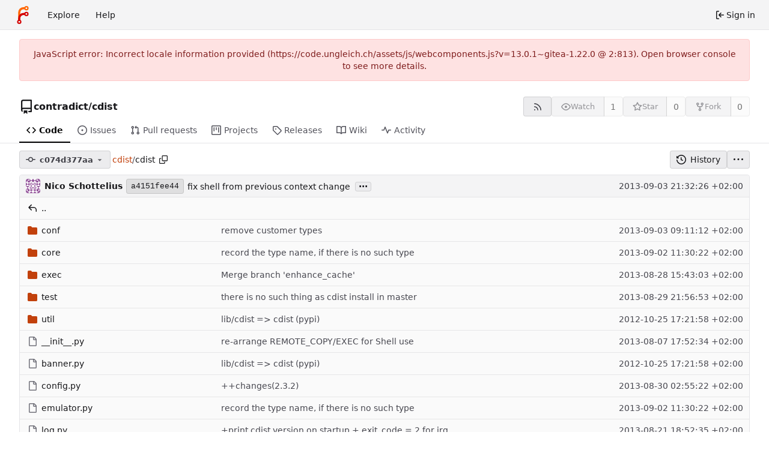

--- FILE ---
content_type: text/html; charset=utf-8
request_url: https://code.ungleich.ch/contradict/cdist/src/commit/c074d377aa23971e3116eb9357c09d8b35386d9c/cdist
body_size: 10580
content:
<!DOCTYPE html>
<html lang="en-US" data-theme="forgejo-auto">
<head>
	<meta name="viewport" content="width=device-width, initial-scale=1">
	
	<title>cdist/cdist at c074d377aa23971e3116eb9357c09d8b35386d9c - contradict/cdist - Gitea: Git with a cup of tea</title>
	<link rel="manifest" href="[data-uri]">
	<meta name="author" content="contradict">
	<meta name="description" content="cdist - cdist configuration management

Latest manual: https://www.cdi.st/manual/latest/

Home page: https://www.cdi.st">
	<meta name="keywords" content="git,forge,forgejo">
	<meta name="referrer" content="no-referrer">


	<link rel="alternate" type="application/atom+xml" title="" href="/contradict/cdist.atom">
	<link rel="alternate" type="application/rss+xml" title="" href="/contradict/cdist.rss">

	<link rel="icon" href="/assets/img/favicon.svg" type="image/svg+xml">
	<link rel="alternate icon" href="/assets/img/favicon.png" type="image/png">
	
<script>
	
	window.addEventListener('error', function(e) {window._globalHandlerErrors=window._globalHandlerErrors||[]; window._globalHandlerErrors.push(e);});
	window.addEventListener('unhandledrejection', function(e) {window._globalHandlerErrors=window._globalHandlerErrors||[]; window._globalHandlerErrors.push(e);});
	window.config = {
		appUrl: 'https:\/\/code.ungleich.ch\/',
		appSubUrl: '',
		assetVersionEncoded: encodeURIComponent('13.0.1~gitea-1.22.0'), 
		assetUrlPrefix: '\/assets',
		runModeIsProd:  true ,
		customEmojis: new Set(["git","gitea","codeberg","gitlab","github","gogs","forgejo"]),
		csrfToken: 'JMBaEmuVvaXxchkayAb6L5hcI-c6MTc2OTA5OTMwOTY2NDYxODMxMA',
		pageData: {"DATETIMESTRINGS":{"FUTURE":"in future","NOW":"now","relativetime.1day":"yesterday","relativetime.1month":"last month","relativetime.1week":"last week","relativetime.1year":"last year","relativetime.2days":"two days ago","relativetime.2months":"two months ago","relativetime.2weeks":"two weeks ago","relativetime.2years":"two years ago"},"PLURALSTRINGS_FALLBACK":{},"PLURALSTRINGS_LANG":{"relativetime.days":["%d day ago","%d days ago"],"relativetime.hours":["%d hour ago","%d hours ago"],"relativetime.mins":["%d minute ago","%d minutes ago"],"relativetime.months":["%d month ago","%d months ago"],"relativetime.weeks":["%d week ago","%d weeks ago"],"relativetime.years":["%d year ago","%d years ago"]},"PLURAL_RULE_FALLBACK":0,"PLURAL_RULE_LANG":0},
		notificationSettings: {"EventSourceUpdateTime":10000,"MaxTimeout":60000,"MinTimeout":10000,"TimeoutStep":10000}, 
		enableTimeTracking:  true ,
		
		mermaidMaxSourceCharacters:  50000 ,
		
		i18n: {
			copy_success: "Copied!",
			copy_error: "Copy failed",
			error_occurred: "An error occurred",
			network_error: "Network error",
			remove_label_str: "Remove item \"%s\"",
			modal_confirm: "Confirm",
			modal_cancel: "Cancel",
			more_items: "More items",
			incorrect_root_url: "This Forgejo instance is configured to be served on \"https://code.ungleich.ch/\". You are currently viewing Forgejo through a different URL, which may cause parts of the application to break. The canonical URL is controlled by Forgejo admins via the ROOT_URL setting in the app.ini.",
		},
	};
	
	window.config.pageData = window.config.pageData || {};
</script>
<script src="/assets/js/webcomponents.js?v=13.0.1~gitea-1.22.0"></script>

	

	
	<meta property="og:title" content="cdist">

	<meta property="og:description" content="cdist configuration management

Latest manual: https://www.cdi.st/manual/latest/

Home page: https://www.cdi.st">


	<meta property="og:url" content="https://code.ungleich.ch/contradict/cdist">


	<meta property="og:type" content="object">


	<meta property="og:image" content="https://code.ungleich.ch/contradict/cdist/-/summary-card">
	
		<meta property="og:image:width" content="1200">
	
	
		<meta property="og:image:height" content="600">
	
	
		<meta property="og:image:alt" content="Summary card of repository contradict/cdist, described as: cdist configuration management

Latest manual: https://www.cdi.st/manual/latest/

Home page: https://www.cdi.st">
	

<meta property="og:site_name" content="Gitea: Git with a cup of tea">

	<link rel="stylesheet" href="/assets/css/index.css?v=13.0.1~gitea-1.22.0">
<link rel="stylesheet" href="/assets/css/theme-forgejo-auto.css?v=13.0.1~gitea-1.22.0">

	
</head>
<body class="no-js" hx-headers='{"x-csrf-token": "JMBaEmuVvaXxchkayAb6L5hcI-c6MTc2OTA5OTMwOTY2NDYxODMxMA"}' hx-swap="outerHTML" hx-ext="morph" hx-push-url="false">
	

	<div class="full height">
		<noscript>
			<div class="tw-ml-2 tw-mr-2 tw-text-center tw-text-text-light-2">This website requires JavaScript.</div>
		</noscript>

		

		
			


<nav id="navbar" aria-label="Navigation bar">
	<div class="navbar-left ui secondary menu">
		
		<a class="item" id="navbar-logo" href="/" aria-label="Home">
			<img width="30" height="30" src="/assets/img/logo.svg" alt="Logo" aria-hidden="true">
		</a>

		
		<div class="ui secondary menu item navbar-mobile-right only-mobile">
			
			<button class="item tw-w-auto ui icon mini button tw-p-2 tw-m-0" id="navbar-expand-toggle" aria-label="Toggle menu"><svg viewBox="0 0 16 16" class="svg octicon-three-bars" aria-hidden="true" width="16" height="16"><path d="M1 2.75A.75.75 0 0 1 1.75 2h12.5a.75.75 0 0 1 0 1.5H1.75A.75.75 0 0 1 1 2.75m0 5A.75.75 0 0 1 1.75 7h12.5a.75.75 0 0 1 0 1.5H1.75A.75.75 0 0 1 1 7.75M1.75 12h12.5a.75.75 0 0 1 0 1.5H1.75a.75.75 0 0 1 0-1.5"/></svg></button>
		</div>

		
		
			<a class="item" href="/explore/repos">Explore</a>
		

		

		
			<a class="item" target="_blank" rel="noopener noreferrer" href="https://forgejo.org/docs/latest/">Help</a>
		
	</div>

	
	<div class="navbar-right ui secondary menu">
		
			
			<a class="item" rel="nofollow" href="/user/login?redirect_to=%2fcontradict%2fcdist%2fsrc%2fcommit%2fc074d377aa23971e3116eb9357c09d8b35386d9c%2fcdist">
				<svg viewBox="0 0 16 16" class="tw-mr-1 svg octicon-sign-in" aria-hidden="true" width="16" height="16"><path d="M2 2.75C2 1.784 2.784 1 3.75 1h2.5a.75.75 0 0 1 0 1.5h-2.5a.25.25 0 0 0-.25.25v10.5c0 .138.112.25.25.25h2.5a.75.75 0 0 1 0 1.5h-2.5A1.75 1.75 0 0 1 2 13.25Zm6.56 4.5h5.69a.75.75 0 0 1 0 1.5H8.56l1.97 1.97a.749.749 0 0 1-.326 1.275.75.75 0 0 1-.734-.215L6.22 8.53a.75.75 0 0 1 0-1.06l3.25-3.25a.749.749 0 0 1 1.275.326.75.75 0 0 1-.215.734Z"/></svg>
				<span>Sign in</span>
			</a>
		
	</div>
</nav>

		



<div role="main" aria-label="cdist/cdist at c074d377aa23971e3116eb9357c09d8b35386d9c" class="page-content repository file list ">
	<div class="secondary-nav">

	<div class="ui container">
		<div class="repo-header">
			<div class="flex-item tw-items-center">
				<div class="flex-item-leading">
					

	<svg viewBox="0 0 16 16" class="svg octicon-repo" aria-hidden="true" width="24" height="24"><path d="M2 2.5A2.5 2.5 0 0 1 4.5 0h8.75a.75.75 0 0 1 .75.75v12.5a.75.75 0 0 1-.75.75h-2.5a.75.75 0 0 1 0-1.5h1.75v-2h-8a1 1 0 0 0-.714 1.7.75.75 0 1 1-1.072 1.05A2.5 2.5 0 0 1 2 11.5Zm10.5-1h-8a1 1 0 0 0-1 1v6.708A2.5 2.5 0 0 1 4.5 9h8ZM5 12.25a.25.25 0 0 1 .25-.25h3.5a.25.25 0 0 1 .25.25v3.25a.25.25 0 0 1-.4.2l-1.45-1.087a.25.25 0 0 0-.3 0L5.4 15.7a.25.25 0 0 1-.4-.2Z"/></svg>


				</div>
				<div class="flex-item-main">
					<div class="flex-item-title gt-font-18">
						<a class="muted gt-font-normal" href="/contradict">contradict</a>/<a class="muted" href="/contradict/cdist">cdist</a>
					</div>
				</div>
				<div class="flex-item-trailing">
					
					
						
					
					
					
				</div>
			</div>
			
				<div class="repo-buttons button-row">
					
					
					
					<a class="ui compact small basic button" href="/contradict/cdist.rss" data-tooltip-content="RSS feed">
						<svg viewBox="0 0 16 16" class="svg octicon-rss" aria-hidden="true" width="16" height="16"><path d="M2.002 2.725a.75.75 0 0 1 .797-.699C8.79 2.42 13.58 7.21 13.974 13.201a.75.75 0 0 1-1.497.098 10.5 10.5 0 0 0-9.776-9.776.747.747 0 0 1-.7-.798ZM2.84 7.05h-.002a7 7 0 0 1 6.113 6.111.75.75 0 0 1-1.49.178 5.5 5.5 0 0 0-4.8-4.8.75.75 0 0 1 .179-1.489M2 13a1 1 0 1 1 2 0 1 1 0 0 1-2 0"/></svg>
					</a>
					
					<form hx-boost="true" hx-target="this" method="post" action="/contradict/cdist/action/watch">
	<div class="ui labeled button" data-tooltip-content="Sign in to watch this repository.">
		<button type="submit" class="ui compact small basic button" disabled>
			
				<svg viewBox="0 0 16 16" class="svg octicon-eye" aria-hidden="true" width="16" height="16"><path d="M8 2c1.981 0 3.671.992 4.933 2.078 1.27 1.091 2.187 2.345 2.637 3.023a1.62 1.62 0 0 1 0 1.798c-.45.678-1.367 1.932-2.637 3.023C11.67 13.008 9.981 14 8 14s-3.671-.992-4.933-2.078C1.797 10.83.88 9.576.43 8.898a1.62 1.62 0 0 1 0-1.798c.45-.677 1.367-1.931 2.637-3.022C4.33 2.992 6.019 2 8 2M1.679 7.932a.12.12 0 0 0 0 .136c.411.622 1.241 1.75 2.366 2.717C5.176 11.758 6.527 12.5 8 12.5s2.825-.742 3.955-1.715c1.124-.967 1.954-2.096 2.366-2.717a.12.12 0 0 0 0-.136c-.412-.621-1.242-1.75-2.366-2.717C10.824 4.242 9.473 3.5 8 3.5s-2.825.742-3.955 1.715c-1.124.967-1.954 2.096-2.366 2.717M8 10a2 2 0 1 1-.001-3.999A2 2 0 0 1 8 10"/></svg><span class="text not-mobile">Watch</span>
			
		</button>
		<a hx-boost="false" class="ui basic label" href="/contradict/cdist/watchers">
			1
		</a>
	</div>
</form>

					
					<form hx-boost="true" hx-target="this" method="post" action="/contradict/cdist/action/star">
	<div class="ui labeled button" data-tooltip-content="Sign in to star this repository.">
		<button type="submit" class="ui compact small basic button" disabled>
			
				<svg viewBox="0 0 16 16" class="svg octicon-star" aria-hidden="true" width="16" height="16"><path d="M8 .25a.75.75 0 0 1 .673.418l1.882 3.815 4.21.612a.75.75 0 0 1 .416 1.279l-3.046 2.97.719 4.192a.751.751 0 0 1-1.088.791L8 12.347l-3.766 1.98a.75.75 0 0 1-1.088-.79l.72-4.194L.818 6.374a.75.75 0 0 1 .416-1.28l4.21-.611L7.327.668A.75.75 0 0 1 8 .25m0 2.445L6.615 5.5a.75.75 0 0 1-.564.41l-3.097.45 2.24 2.184a.75.75 0 0 1 .216.664l-.528 3.084 2.769-1.456a.75.75 0 0 1 .698 0l2.77 1.456-.53-3.084a.75.75 0 0 1 .216-.664l2.24-2.183-3.096-.45a.75.75 0 0 1-.564-.41z"/></svg><span class="text not-mobile">Star</span>
			
		</button>
		<a hx-boost="false" class="ui basic label" href="/contradict/cdist/stars">
			0
		</a>
	</div>
</form>

					
					
					

	<div class="ui labeled button
		
			disabled
		"
		
			data-tooltip-content="Sign in to fork this repository."
		
	>
		<a class="ui compact small basic button"
			
				
			
		>
			<svg viewBox="0 0 16 16" class="svg octicon-repo-forked" aria-hidden="true" width="16" height="16"><path d="M5 5.372v.878c0 .414.336.75.75.75h4.5a.75.75 0 0 0 .75-.75v-.878a2.25 2.25 0 1 1 1.5 0v.878a2.25 2.25 0 0 1-2.25 2.25h-1.5v2.128a2.251 2.251 0 1 1-1.5 0V8.5h-1.5A2.25 2.25 0 0 1 3.5 6.25v-.878a2.25 2.25 0 1 1 1.5 0M5 3.25a.75.75 0 1 0-1.5 0 .75.75 0 0 0 1.5 0m6.75.75a.75.75 0 1 0 0-1.5.75.75 0 0 0 0 1.5m-3 8.75a.75.75 0 1 0-1.5 0 .75.75 0 0 0 1.5 0"/></svg><span class="text not-mobile">Fork</span>
		</a>
		<div class="ui small modal" id="fork-repo-modal">
			<div class="header">
				You've already forked cdist
			</div>
			<div class="content tw-text-left">
				<div class="ui list">
					
				</div>
				
			</div>
		</div>
		<a class="ui basic label" href="/contradict/cdist/forks">
			0
		</a>
	</div>



					
					
				</div>
			
		</div>
		
		
		
	</div>

	<overflow-menu class="ui container secondary pointing tabular top attached borderless menu tw-pt-0 tw-my-0">
		
			<div class="overflow-menu-items">
				
					<a class="active item" href="/contradict/cdist">
						<svg viewBox="0 0 16 16" class="svg octicon-code" aria-hidden="true" width="16" height="16"><path d="m11.28 3.22 4.25 4.25a.75.75 0 0 1 0 1.06l-4.25 4.25a.749.749 0 0 1-1.275-.326.75.75 0 0 1 .215-.734L13.94 8l-3.72-3.72a.749.749 0 0 1 .326-1.275.75.75 0 0 1 .734.215m-6.56 0a.75.75 0 0 1 1.042.018.75.75 0 0 1 .018 1.042L2.06 8l3.72 3.72a.749.749 0 0 1-.326 1.275.75.75 0 0 1-.734-.215L.47 8.53a.75.75 0 0 1 0-1.06Z"/></svg> Code
					</a>
				

				
					<a class="item" href="/contradict/cdist/issues">
						<svg viewBox="0 0 16 16" class="svg octicon-issue-opened" aria-hidden="true" width="16" height="16"><path d="M8 9.5a1.5 1.5 0 1 0 0-3 1.5 1.5 0 0 0 0 3"/><path d="M8 0a8 8 0 1 1 0 16A8 8 0 0 1 8 0M1.5 8a6.5 6.5 0 1 0 13 0 6.5 6.5 0 0 0-13 0"/></svg> Issues
						
					</a>
				

				

				
					<a class="item" href="/contradict/cdist/pulls">
						<svg viewBox="0 0 16 16" class="svg octicon-git-pull-request" aria-hidden="true" width="16" height="16"><path d="M1.5 3.25a2.25 2.25 0 1 1 3 2.122v5.256a2.251 2.251 0 1 1-1.5 0V5.372A2.25 2.25 0 0 1 1.5 3.25m5.677-.177L9.573.677A.25.25 0 0 1 10 .854V2.5h1A2.5 2.5 0 0 1 13.5 5v5.628a2.251 2.251 0 1 1-1.5 0V5a1 1 0 0 0-1-1h-1v1.646a.25.25 0 0 1-.427.177L7.177 3.427a.25.25 0 0 1 0-.354M3.75 2.5a.75.75 0 1 0 0 1.5.75.75 0 0 0 0-1.5m0 9.5a.75.75 0 1 0 0 1.5.75.75 0 0 0 0-1.5m8.25.75a.75.75 0 1 0 1.5 0 .75.75 0 0 0-1.5 0"/></svg> Pull requests
						
					</a>
				

				
					<a href="/contradict/cdist/projects" class="item">
						<svg viewBox="0 0 16 16" class="svg octicon-project" aria-hidden="true" width="16" height="16"><path d="M1.75 0h12.5C15.216 0 16 .784 16 1.75v12.5A1.75 1.75 0 0 1 14.25 16H1.75A1.75 1.75 0 0 1 0 14.25V1.75C0 .784.784 0 1.75 0M1.5 1.75v12.5c0 .138.112.25.25.25h12.5a.25.25 0 0 0 .25-.25V1.75a.25.25 0 0 0-.25-.25H1.75a.25.25 0 0 0-.25.25M11.75 3a.75.75 0 0 1 .75.75v7.5a.75.75 0 0 1-1.5 0v-7.5a.75.75 0 0 1 .75-.75m-8.25.75a.75.75 0 0 1 1.5 0v5.5a.75.75 0 0 1-1.5 0ZM8 3a.75.75 0 0 1 .75.75v3.5a.75.75 0 0 1-1.5 0v-3.5A.75.75 0 0 1 8 3"/></svg> Projects
						
					</a>
				

				
					<a class="item" href="/contradict/cdist/releases">
						<svg viewBox="0 0 16 16" class="svg octicon-tag" aria-hidden="true" width="16" height="16"><path d="M1 7.775V2.75C1 1.784 1.784 1 2.75 1h5.025c.464 0 .91.184 1.238.513l6.25 6.25a1.75 1.75 0 0 1 0 2.474l-5.026 5.026a1.75 1.75 0 0 1-2.474 0l-6.25-6.25A1.75 1.75 0 0 1 1 7.775m1.5 0c0 .066.026.13.073.177l6.25 6.25a.25.25 0 0 0 .354 0l5.025-5.025a.25.25 0 0 0 0-.354l-6.25-6.25a.25.25 0 0 0-.177-.073H2.75a.25.25 0 0 0-.25.25ZM6 5a1 1 0 1 1 0 2 1 1 0 0 1 0-2"/></svg> Releases
						
					</a>
				

				

				
					<a class="item" href="/contradict/cdist/wiki">
						<svg viewBox="0 0 16 16" class="svg octicon-book" aria-hidden="true" width="16" height="16"><path d="M0 1.75A.75.75 0 0 1 .75 1h4.253c1.227 0 2.317.59 3 1.501A3.74 3.74 0 0 1 11.006 1h4.245a.75.75 0 0 1 .75.75v10.5a.75.75 0 0 1-.75.75h-4.507a2.25 2.25 0 0 0-1.591.659l-.622.621a.75.75 0 0 1-1.06 0l-.622-.621A2.25 2.25 0 0 0 5.258 13H.75a.75.75 0 0 1-.75-.75Zm7.251 10.324.004-5.073-.002-2.253A2.25 2.25 0 0 0 5.003 2.5H1.5v9h3.757a3.75 3.75 0 0 1 1.994.574M8.755 4.75l-.004 7.322a3.75 3.75 0 0 1 1.992-.572H14.5v-9h-3.495a2.25 2.25 0 0 0-2.25 2.25"/></svg> Wiki
					</a>
				

				

				
					<a class="item" href="/contradict/cdist/activity">
						<svg viewBox="0 0 16 16" class="svg octicon-pulse" aria-hidden="true" width="16" height="16"><path d="M6 2c.306 0 .582.187.696.471L10 10.731l1.304-3.26A.75.75 0 0 1 12 7h3.25a.75.75 0 0 1 0 1.5h-2.742l-1.812 4.528a.751.751 0 0 1-1.392 0L6 4.77 4.696 8.03A.75.75 0 0 1 4 8.5H.75a.75.75 0 0 1 0-1.5h2.742l1.812-4.529A.75.75 0 0 1 6 2"/></svg> Activity
					</a>
				

				

				

				

				
			</div>
		
	</overflow-menu>
	<div class="ui tabs divider"></div>
</div>

	<div class="ui container ">
		




	<div id="flash-message" hx-swap-oob="true"></div>


		
		

		

		
		

		
		
		
		<div class="repo-button-row">
			<div class="tw-gap-y-2 button-sequence">
				






	




<script type="module">
	const data = {
		'textReleaseCompare': "Compare",
		'textCreateTag': "Create tag %s",
		'textCreateBranch': "Create branch %s",
		'textCreateBranchFrom': "from \"%s\"",
		'textBranches': "Branches",
		'textTags': "Tags",
		'textDefaultBranchLabel': "default",

		'mode': 'branches',
		'showBranchesInDropdown':  true ,
		'searchFieldPlaceholder': 'Filter branch or tag...',
		'branchForm':  null ,
		'disableCreateBranch':  true ,
		'setAction':  null ,
		'submitForm':  null ,
		'viewType': "tree",
		'refName': "c074d377aa",
		'commitIdShort': "c074d377aa",
		'tagName': "",
		'branchName': "master",
		'noTag':  null ,
		'defaultSelectedRefName': "master",
		'repoDefaultBranch': "master",
		'enableFeed':  true ,
		'rssURLPrefix': '\/contradict\/cdist/rss/branch/',
		'branchURLPrefix': '\/contradict\/cdist/src/branch/',
		'branchURLSuffix': '/cdist',
		'tagURLPrefix': '\/contradict\/cdist/src/tag/',
		'tagURLSuffix': '/cdist',
		'repoLink': "/contradict/cdist",
		'treePath': "cdist",
		'branchNameSubURL': "commit/c074d377aa23971e3116eb9357c09d8b35386d9c",
		'noResults': "No results found.",
	};
	
	window.config.pageData.branchDropdownDataList = window.config.pageData.branchDropdownDataList || [];
	window.config.pageData.branchDropdownDataList.push(data);
</script>

<div class="js-branch-tag-selector ">
	
	<div class="ui dropdown custom">
		<button class="branch-dropdown-button gt-ellipsis ui basic small compact button tw-flex tw-m-0">
			<span class="text tw-flex tw-items-center tw-mr-1 gt-ellipsis">
				
					
						<svg viewBox="0 0 16 16" class="svg octicon-git-commit" aria-hidden="true" width="16" height="16"><path d="M11.93 8.5a4.002 4.002 0 0 1-7.86 0H.75a.75.75 0 0 1 0-1.5h3.32a4.002 4.002 0 0 1 7.86 0h3.32a.75.75 0 0 1 0 1.5Zm-1.43-.75a2.5 2.5 0 1 0-5 0 2.5 2.5 0 0 0 5 0"/></svg>
					
					<strong ref="dropdownRefName" class="tw-ml-2 tw-inline-block gt-ellipsis">c074d377aa</strong>
				
			</span>
			<svg viewBox="0 0 16 16" class="dropdown icon svg octicon-triangle-down" aria-hidden="true" width="14" height="14"><path d="m4.427 7.427 3.396 3.396a.25.25 0 0 0 .354 0l3.396-3.396A.25.25 0 0 0 11.396 7H4.604a.25.25 0 0 0-.177.427"/></svg>
		</button>
	</div>
</div>

				
				
				

				

				
				
					<span class="breadcrumb repo-path tw-ml-1">
						<a class="section" href="/contradict/cdist/src/commit/c074d377aa23971e3116eb9357c09d8b35386d9c" title="cdist">cdist</a><span class="breadcrumb-divider">/</span><span class="active section" title="cdist">cdist</span>
								<button class="btn interact-fg tw-p-2" data-clipboard-text="cdist" data-tooltip-content="Copy path"><svg viewBox="0 0 16 16" class="svg octicon-copy" aria-hidden="true" width="14" height="14"><path d="M0 6.75C0 5.784.784 5 1.75 5h1.5a.75.75 0 0 1 0 1.5h-1.5a.25.25 0 0 0-.25.25v7.5c0 .138.112.25.25.25h7.5a.25.25 0 0 0 .25-.25v-1.5a.75.75 0 0 1 1.5 0v1.5A1.75 1.75 0 0 1 9.25 16h-7.5A1.75 1.75 0 0 1 0 14.25Z"/><path d="M5 1.75C5 .784 5.784 0 6.75 0h7.5C15.216 0 16 .784 16 1.75v7.5A1.75 1.75 0 0 1 14.25 11h-7.5A1.75 1.75 0 0 1 5 9.25Zm1.75-.25a.25.25 0 0 0-.25.25v7.5c0 .138.112.25.25.25h7.5a.25.25 0 0 0 .25-.25v-7.5a.25.25 0 0 0-.25-.25Z"/></svg></button></span>
				
			</div>
			<div class="tw-flex tw-items-center">
				
				
				
					<div class="button-sequence folder-actions">
						<a class="ui button" href="/contradict/cdist/commits/commit/c074d377aa23971e3116eb9357c09d8b35386d9c/cdist">
							<svg viewBox="0 0 16 16" class="tw-mr-2 svg octicon-history" aria-hidden="true" width="16" height="16"><path d="m.427 1.927 1.215 1.215a8.002 8.002 0 1 1-1.6 5.685.75.75 0 1 1 1.493-.154 6.5 6.5 0 1 0 1.18-4.458l1.358 1.358A.25.25 0 0 1 3.896 6H.25A.25.25 0 0 1 0 5.75V2.104a.25.25 0 0 1 .427-.177M7.75 4a.75.75 0 0 1 .75.75v2.992l2.028.812a.75.75 0 0 1-.557 1.392l-2.5-1A.75.75 0 0 1 7 8.25v-3.5A.75.75 0 0 1 7.75 4"/></svg>History
						</a>
						
							<button class="ui jump dropdown icon button" data-tooltip-content="More operations">
								<svg viewBox="0 0 16 16" class="svg octicon-kebab-horizontal" aria-hidden="true" width="16" height="16"><path d="M8 9a1.5 1.5 0 1 0 0-3 1.5 1.5 0 0 0 0 3M1.5 9a1.5 1.5 0 1 0 0-3 1.5 1.5 0 0 0 0 3m13 0a1.5 1.5 0 1 0 0-3 1.5 1.5 0 0 0 0 3"/></svg>
								<div class="menu">
									<a class="item archive-link" href="/contradict/cdist/archive/c074d377aa23971e3116eb9357c09d8b35386d9c:cdist.zip" rel="nofollow" type="application/zip"><svg viewBox="0 0 16 16" class="tw-mr-2 svg octicon-file-zip" aria-hidden="true" width="16" height="16"><path d="M3.5 1.75v11.5c0 .09.048.173.126.217a.75.75 0 0 1-.752 1.298A1.75 1.75 0 0 1 2 13.25V1.75C2 .784 2.784 0 3.75 0h5.586c.464 0 .909.185 1.237.513l2.914 2.914c.329.328.513.773.513 1.237v8.586A1.75 1.75 0 0 1 12.25 15h-.5a.75.75 0 0 1 0-1.5h.5a.25.25 0 0 0 .25-.25V4.664a.25.25 0 0 0-.073-.177L9.513 1.573a.25.25 0 0 0-.177-.073H7.25a.75.75 0 0 1 0 1.5h-.5a.75.75 0 0 1 0-1.5h-3a.25.25 0 0 0-.25.25m3.75 8.75h.5c.966 0 1.75.784 1.75 1.75v3a.75.75 0 0 1-.75.75h-2.5a.75.75 0 0 1-.75-.75v-3c0-.966.784-1.75 1.75-1.75M6 5.25a.75.75 0 0 1 .75-.75h.5a.75.75 0 0 1 0 1.5h-.5A.75.75 0 0 1 6 5.25m.75 2.25h.5a.75.75 0 0 1 0 1.5h-.5a.75.75 0 0 1 0-1.5M8 6.75A.75.75 0 0 1 8.75 6h.5a.75.75 0 0 1 0 1.5h-.5A.75.75 0 0 1 8 6.75M8.75 3h.5a.75.75 0 0 1 0 1.5h-.5a.75.75 0 0 1 0-1.5M8 9.75A.75.75 0 0 1 8.75 9h.5a.75.75 0 0 1 0 1.5h-.5A.75.75 0 0 1 8 9.75m-1 2.5v2.25h1v-2.25a.25.25 0 0 0-.25-.25h-.5a.25.25 0 0 0-.25.25"/></svg>Download ZIP</a>
									<a class="item archive-link" href="/contradict/cdist/archive/c074d377aa23971e3116eb9357c09d8b35386d9c:cdist.tar.gz" rel="nofollow" type="application/gzip"><svg viewBox="0 0 16 16" class="tw-mr-2 svg octicon-file-zip" aria-hidden="true" width="16" height="16"><path d="M3.5 1.75v11.5c0 .09.048.173.126.217a.75.75 0 0 1-.752 1.298A1.75 1.75 0 0 1 2 13.25V1.75C2 .784 2.784 0 3.75 0h5.586c.464 0 .909.185 1.237.513l2.914 2.914c.329.328.513.773.513 1.237v8.586A1.75 1.75 0 0 1 12.25 15h-.5a.75.75 0 0 1 0-1.5h.5a.25.25 0 0 0 .25-.25V4.664a.25.25 0 0 0-.073-.177L9.513 1.573a.25.25 0 0 0-.177-.073H7.25a.75.75 0 0 1 0 1.5h-.5a.75.75 0 0 1 0-1.5h-3a.25.25 0 0 0-.25.25m3.75 8.75h.5c.966 0 1.75.784 1.75 1.75v3a.75.75 0 0 1-.75.75h-2.5a.75.75 0 0 1-.75-.75v-3c0-.966.784-1.75 1.75-1.75M6 5.25a.75.75 0 0 1 .75-.75h.5a.75.75 0 0 1 0 1.5h-.5A.75.75 0 0 1 6 5.25m.75 2.25h.5a.75.75 0 0 1 0 1.5h-.5a.75.75 0 0 1 0-1.5M8 6.75A.75.75 0 0 1 8.75 6h.5a.75.75 0 0 1 0 1.5h-.5A.75.75 0 0 1 8 6.75M8.75 3h.5a.75.75 0 0 1 0 1.5h-.5a.75.75 0 0 1 0-1.5M8 9.75A.75.75 0 0 1 8.75 9h.5a.75.75 0 0 1 0 1.5h-.5A.75.75 0 0 1 8 9.75m-1 2.5v2.25h1v-2.25a.25.25 0 0 0-.25-.25h-.5a.25.25 0 0 0-.25.25"/></svg>Download TAR.GZ</a>
								</div>
							</button>
						
					</div>
				
			</div>
		</div>

		

		


		
			
			
			
			<table id="repo-files-table" class="ui single line table tw-mt-0" >
	<thead>
		<tr class="commit-list">
			<th class="tw-overflow-hidden" colspan="2">
				<div class="tw-flex">
					<div class="latest-commit">
						
	
		
			<img loading="lazy" alt="" class="ui avatar tw-align-middle tw-mr-2" src="/avatar/21dae9e9a1db6f37f34eb88519728d02?size=48" title="Nico Schottelius" width="24" height="24"/>
			<span class="author-wrapper" title="Nico Schottelius"><strong>Nico Schottelius</strong></span>
		
	
	

<a href="/contradict/cdist/commit/a4151fee447f2a9df6cc6c285afab98cc1f8d011" rel="nofollow" class="sha label">
	<span class="shortsha">a4151fee44</span></a>

	

	
	<span class="grey commit-summary" title="fix shell from previous context change"><span class="message-wrapper"><a href="/contradict/cdist/commit/a4151fee447f2a9df6cc6c285afab98cc1f8d011" class="default-link muted">fix shell from previous context change</a></span>
		
			<button class="ui button js-toggle-commit-body ellipsis-button" aria-expanded="false">...</button>
			<pre class="commit-body tw-hidden">Signed-off-by: Nico Schottelius &lt;nico@bento.schottelius.org&gt;</pre>
		
	</span>


					</div>
				</div>
			</th>
			<th class="text grey right age"><relative-time prefix="" tense="past" datetime="2013-09-03T21:32:26+02:00" data-tooltip-content data-tooltip-interactive="true">2013-09-03 21:32:26 +02:00</relative-time></th>
		</tr>
	</thead>
	<tbody>
		
			<tr class="has-parent">
				<td colspan="3"><a class="muted" href="/contradict/cdist/src/commit/c074d377aa23971e3116eb9357c09d8b35386d9c"><svg viewBox="0 0 16 16" class="tw-mr-2 svg octicon-reply" aria-hidden="true" width="16" height="16"><path d="M6.78 1.97a.75.75 0 0 1 0 1.06L3.81 6h6.44A4.75 4.75 0 0 1 15 10.75v2.5a.75.75 0 0 1-1.5 0v-2.5a3.25 3.25 0 0 0-3.25-3.25H3.81l2.97 2.97a.749.749 0 0 1-.326 1.275.75.75 0 0 1-.734-.215L1.47 7.28a.75.75 0 0 1 0-1.06l4.25-4.25a.75.75 0 0 1 1.06 0"/></svg>..</a></td>
			</tr>
		
		
			
			
			<tr data-entryname="conf" data-ready="true" class="ready entry">
				<td class="name four wide">
					<span class="truncate">
						
							
								
								<a class="muted" href="/contradict/cdist/src/commit/c074d377aa23971e3116eb9357c09d8b35386d9c/cdist/conf" title="conf">
									
									
									<svg viewBox="0 0 16 16" class="tw-mr-2 svg octicon-file-directory-fill" aria-hidden="true" width="16" height="16"><path d="M1.75 1A1.75 1.75 0 0 0 0 2.75v10.5C0 14.216.784 15 1.75 15h12.5A1.75 1.75 0 0 0 16 13.25v-8.5A1.75 1.75 0 0 0 14.25 3H7.5a.25.25 0 0 1-.2-.1l-.9-1.2C6.07 1.26 5.55 1 5 1z"/></svg>conf
									
								</a>
							
						
					</span>
				</td>
				<td class="message nine wide">
					<span class="truncate">
						
							
							<a href="/contradict/cdist/commit/5a2873efc84219dba0a8c21949a03cdd05389c79" class="default-link muted">remove customer types</a>
						
					</span>
				</td>
				<td class="text right age three wide"><relative-time prefix="" tense="past" datetime="2013-09-03T09:11:12+02:00" data-tooltip-content data-tooltip-interactive="true">2013-09-03 09:11:12 +02:00</relative-time></td>
			</tr>
		
			
			
			<tr data-entryname="core" data-ready="true" class="ready entry">
				<td class="name four wide">
					<span class="truncate">
						
							
								
								<a class="muted" href="/contradict/cdist/src/commit/c074d377aa23971e3116eb9357c09d8b35386d9c/cdist/core" title="core">
									
									
									<svg viewBox="0 0 16 16" class="tw-mr-2 svg octicon-file-directory-fill" aria-hidden="true" width="16" height="16"><path d="M1.75 1A1.75 1.75 0 0 0 0 2.75v10.5C0 14.216.784 15 1.75 15h12.5A1.75 1.75 0 0 0 16 13.25v-8.5A1.75 1.75 0 0 0 14.25 3H7.5a.25.25 0 0 1-.2-.1l-.9-1.2C6.07 1.26 5.55 1 5 1z"/></svg>core
									
								</a>
							
						
					</span>
				</td>
				<td class="message nine wide">
					<span class="truncate">
						
							
							<a href="/contradict/cdist/commit/73338c330b81593a4aeade753990c0c61382be17" class="default-link muted">record the type name, if there is no such type</a>
						
					</span>
				</td>
				<td class="text right age three wide"><relative-time prefix="" tense="past" datetime="2013-09-02T11:30:22+02:00" data-tooltip-content data-tooltip-interactive="true">2013-09-02 11:30:22 +02:00</relative-time></td>
			</tr>
		
			
			
			<tr data-entryname="exec" data-ready="true" class="ready entry">
				<td class="name four wide">
					<span class="truncate">
						
							
								
								<a class="muted" href="/contradict/cdist/src/commit/c074d377aa23971e3116eb9357c09d8b35386d9c/cdist/exec" title="exec">
									
									
									<svg viewBox="0 0 16 16" class="tw-mr-2 svg octicon-file-directory-fill" aria-hidden="true" width="16" height="16"><path d="M1.75 1A1.75 1.75 0 0 0 0 2.75v10.5C0 14.216.784 15 1.75 15h12.5A1.75 1.75 0 0 0 16 13.25v-8.5A1.75 1.75 0 0 0 14.25 3H7.5a.25.25 0 0 1-.2-.1l-.9-1.2C6.07 1.26 5.55 1 5 1z"/></svg>exec
									
								</a>
							
						
					</span>
				</td>
				<td class="message nine wide">
					<span class="truncate">
						
							
							<a href="/contradict/cdist/commit/e6feee14fb7a759ae4a43cb0b6a2f0f1b6f686ed" class="default-link muted">Merge branch &#39;enhance_cache&#39;</a>
						
					</span>
				</td>
				<td class="text right age three wide"><relative-time prefix="" tense="past" datetime="2013-08-28T15:43:03+02:00" data-tooltip-content data-tooltip-interactive="true">2013-08-28 15:43:03 +02:00</relative-time></td>
			</tr>
		
			
			
			<tr data-entryname="test" data-ready="true" class="ready entry">
				<td class="name four wide">
					<span class="truncate">
						
							
								
								<a class="muted" href="/contradict/cdist/src/commit/c074d377aa23971e3116eb9357c09d8b35386d9c/cdist/test" title="test">
									
									
									<svg viewBox="0 0 16 16" class="tw-mr-2 svg octicon-file-directory-fill" aria-hidden="true" width="16" height="16"><path d="M1.75 1A1.75 1.75 0 0 0 0 2.75v10.5C0 14.216.784 15 1.75 15h12.5A1.75 1.75 0 0 0 16 13.25v-8.5A1.75 1.75 0 0 0 14.25 3H7.5a.25.25 0 0 1-.2-.1l-.9-1.2C6.07 1.26 5.55 1 5 1z"/></svg>test
									
								</a>
							
						
					</span>
				</td>
				<td class="message nine wide">
					<span class="truncate">
						
							
							<a href="/contradict/cdist/commit/3de9b869ac0d66e232af3e50f6801bc33189f615" class="default-link muted">there is no such thing as cdist install in master</a>
						
					</span>
				</td>
				<td class="text right age three wide"><relative-time prefix="" tense="past" datetime="2013-08-29T21:56:53+02:00" data-tooltip-content data-tooltip-interactive="true">2013-08-29 21:56:53 +02:00</relative-time></td>
			</tr>
		
			
			
			<tr data-entryname="util" data-ready="true" class="ready entry">
				<td class="name four wide">
					<span class="truncate">
						
							
								
								<a class="muted" href="/contradict/cdist/src/commit/c074d377aa23971e3116eb9357c09d8b35386d9c/cdist/util" title="util">
									
									
									<svg viewBox="0 0 16 16" class="tw-mr-2 svg octicon-file-directory-fill" aria-hidden="true" width="16" height="16"><path d="M1.75 1A1.75 1.75 0 0 0 0 2.75v10.5C0 14.216.784 15 1.75 15h12.5A1.75 1.75 0 0 0 16 13.25v-8.5A1.75 1.75 0 0 0 14.25 3H7.5a.25.25 0 0 1-.2-.1l-.9-1.2C6.07 1.26 5.55 1 5 1z"/></svg>util
									
								</a>
							
						
					</span>
				</td>
				<td class="message nine wide">
					<span class="truncate">
						
							
							<a href="/contradict/cdist/commit/c9f728e073975ce395ef17164a3e175738fdf451" class="default-link muted">lib/cdist =&gt; cdist (pypi)</a>
						
					</span>
				</td>
				<td class="text right age three wide"><relative-time prefix="" tense="past" datetime="2012-10-25T17:21:58+02:00" data-tooltip-content data-tooltip-interactive="true">2012-10-25 17:21:58 +02:00</relative-time></td>
			</tr>
		
			
			
			<tr data-entryname="__init__.py" data-ready="true" class="ready entry">
				<td class="name four wide">
					<span class="truncate">
						
							
								<a class="muted" href="/contradict/cdist/src/commit/c074d377aa23971e3116eb9357c09d8b35386d9c/cdist/__init__.py" title="__init__.py"><svg viewBox="0 0 16 16" class="tw-mr-2 svg octicon-file" aria-hidden="true" width="16" height="16"><path d="M2 1.75C2 .784 2.784 0 3.75 0h6.586c.464 0 .909.184 1.237.513l2.914 2.914c.329.328.513.773.513 1.237v9.586A1.75 1.75 0 0 1 13.25 16h-9.5A1.75 1.75 0 0 1 2 14.25Zm1.75-.25a.25.25 0 0 0-.25.25v12.5c0 .138.112.25.25.25h9.5a.25.25 0 0 0 .25-.25V6h-2.75A1.75 1.75 0 0 1 9 4.25V1.5Zm6.75.062V4.25c0 .138.112.25.25.25h2.688l-.011-.013-2.914-2.914z"/></svg>__init__.py</a>
							
						
					</span>
				</td>
				<td class="message nine wide">
					<span class="truncate">
						
							
							<a href="/contradict/cdist/commit/c793825edb03f83e2bd9c43c4fcee9032e6adef0" class="default-link muted">re-arrange REMOTE_COPY/EXEC for Shell use</a>
						
					</span>
				</td>
				<td class="text right age three wide"><relative-time prefix="" tense="past" datetime="2013-08-07T17:52:34+02:00" data-tooltip-content data-tooltip-interactive="true">2013-08-07 17:52:34 +02:00</relative-time></td>
			</tr>
		
			
			
			<tr data-entryname="banner.py" data-ready="true" class="ready entry">
				<td class="name four wide">
					<span class="truncate">
						
							
								<a class="muted" href="/contradict/cdist/src/commit/c074d377aa23971e3116eb9357c09d8b35386d9c/cdist/banner.py" title="banner.py"><svg viewBox="0 0 16 16" class="tw-mr-2 svg octicon-file" aria-hidden="true" width="16" height="16"><path d="M2 1.75C2 .784 2.784 0 3.75 0h6.586c.464 0 .909.184 1.237.513l2.914 2.914c.329.328.513.773.513 1.237v9.586A1.75 1.75 0 0 1 13.25 16h-9.5A1.75 1.75 0 0 1 2 14.25Zm1.75-.25a.25.25 0 0 0-.25.25v12.5c0 .138.112.25.25.25h9.5a.25.25 0 0 0 .25-.25V6h-2.75A1.75 1.75 0 0 1 9 4.25V1.5Zm6.75.062V4.25c0 .138.112.25.25.25h2.688l-.011-.013-2.914-2.914z"/></svg>banner.py</a>
							
						
					</span>
				</td>
				<td class="message nine wide">
					<span class="truncate">
						
							
							<a href="/contradict/cdist/commit/c9f728e073975ce395ef17164a3e175738fdf451" class="default-link muted">lib/cdist =&gt; cdist (pypi)</a>
						
					</span>
				</td>
				<td class="text right age three wide"><relative-time prefix="" tense="past" datetime="2012-10-25T17:21:58+02:00" data-tooltip-content data-tooltip-interactive="true">2012-10-25 17:21:58 +02:00</relative-time></td>
			</tr>
		
			
			
			<tr data-entryname="config.py" data-ready="true" class="ready entry">
				<td class="name four wide">
					<span class="truncate">
						
							
								<a class="muted" href="/contradict/cdist/src/commit/c074d377aa23971e3116eb9357c09d8b35386d9c/cdist/config.py" title="config.py"><svg viewBox="0 0 16 16" class="tw-mr-2 svg octicon-file" aria-hidden="true" width="16" height="16"><path d="M2 1.75C2 .784 2.784 0 3.75 0h6.586c.464 0 .909.184 1.237.513l2.914 2.914c.329.328.513.773.513 1.237v9.586A1.75 1.75 0 0 1 13.25 16h-9.5A1.75 1.75 0 0 1 2 14.25Zm1.75-.25a.25.25 0 0 0-.25.25v12.5c0 .138.112.25.25.25h9.5a.25.25 0 0 0 .25-.25V6h-2.75A1.75 1.75 0 0 1 9 4.25V1.5Zm6.75.062V4.25c0 .138.112.25.25.25h2.688l-.011-.013-2.914-2.914z"/></svg>config.py</a>
							
						
					</span>
				</td>
				<td class="message nine wide">
					<span class="truncate">
						
							
							<a href="/contradict/cdist/commit/760b7e7afb3744a33cdbdf5bc6828bc19a267711" class="default-link muted">++changes(2.3.2)</a>
						
					</span>
				</td>
				<td class="text right age three wide"><relative-time prefix="" tense="past" datetime="2013-08-30T02:55:22+02:00" data-tooltip-content data-tooltip-interactive="true">2013-08-30 02:55:22 +02:00</relative-time></td>
			</tr>
		
			
			
			<tr data-entryname="emulator.py" data-ready="true" class="ready entry">
				<td class="name four wide">
					<span class="truncate">
						
							
								<a class="muted" href="/contradict/cdist/src/commit/c074d377aa23971e3116eb9357c09d8b35386d9c/cdist/emulator.py" title="emulator.py"><svg viewBox="0 0 16 16" class="tw-mr-2 svg octicon-file" aria-hidden="true" width="16" height="16"><path d="M2 1.75C2 .784 2.784 0 3.75 0h6.586c.464 0 .909.184 1.237.513l2.914 2.914c.329.328.513.773.513 1.237v9.586A1.75 1.75 0 0 1 13.25 16h-9.5A1.75 1.75 0 0 1 2 14.25Zm1.75-.25a.25.25 0 0 0-.25.25v12.5c0 .138.112.25.25.25h9.5a.25.25 0 0 0 .25-.25V6h-2.75A1.75 1.75 0 0 1 9 4.25V1.5Zm6.75.062V4.25c0 .138.112.25.25.25h2.688l-.011-.013-2.914-2.914z"/></svg>emulator.py</a>
							
						
					</span>
				</td>
				<td class="message nine wide">
					<span class="truncate">
						
							
							<a href="/contradict/cdist/commit/73338c330b81593a4aeade753990c0c61382be17" class="default-link muted">record the type name, if there is no such type</a>
						
					</span>
				</td>
				<td class="text right age three wide"><relative-time prefix="" tense="past" datetime="2013-09-02T11:30:22+02:00" data-tooltip-content data-tooltip-interactive="true">2013-09-02 11:30:22 +02:00</relative-time></td>
			</tr>
		
			
			
			<tr data-entryname="log.py" data-ready="true" class="ready entry">
				<td class="name four wide">
					<span class="truncate">
						
							
								<a class="muted" href="/contradict/cdist/src/commit/c074d377aa23971e3116eb9357c09d8b35386d9c/cdist/log.py" title="log.py"><svg viewBox="0 0 16 16" class="tw-mr-2 svg octicon-file" aria-hidden="true" width="16" height="16"><path d="M2 1.75C2 .784 2.784 0 3.75 0h6.586c.464 0 .909.184 1.237.513l2.914 2.914c.329.328.513.773.513 1.237v9.586A1.75 1.75 0 0 1 13.25 16h-9.5A1.75 1.75 0 0 1 2 14.25Zm1.75-.25a.25.25 0 0 0-.25.25v12.5c0 .138.112.25.25.25h9.5a.25.25 0 0 0 .25-.25V6h-2.75A1.75 1.75 0 0 1 9 4.25V1.5Zm6.75.062V4.25c0 .138.112.25.25.25h2.688l-.011-.013-2.914-2.914z"/></svg>log.py</a>
							
						
					</span>
				</td>
				<td class="message nine wide">
					<span class="truncate">
						
							
							<a href="/contradict/cdist/commit/74e003d29bc6b9f9de8e2d3577eeb3b5d316eec2" class="default-link muted">+print cdist version on startup + exit_code = 2 for irq</a>
						
					</span>
				</td>
				<td class="text right age three wide"><relative-time prefix="" tense="past" datetime="2013-08-21T18:52:35+02:00" data-tooltip-content data-tooltip-interactive="true">2013-08-21 18:52:35 +02:00</relative-time></td>
			</tr>
		
			
			
			<tr data-entryname="shell.py" data-ready="true" class="ready entry">
				<td class="name four wide">
					<span class="truncate">
						
							
								<a class="muted" href="/contradict/cdist/src/commit/c074d377aa23971e3116eb9357c09d8b35386d9c/cdist/shell.py" title="shell.py"><svg viewBox="0 0 16 16" class="tw-mr-2 svg octicon-file" aria-hidden="true" width="16" height="16"><path d="M2 1.75C2 .784 2.784 0 3.75 0h6.586c.464 0 .909.184 1.237.513l2.914 2.914c.329.328.513.773.513 1.237v9.586A1.75 1.75 0 0 1 13.25 16h-9.5A1.75 1.75 0 0 1 2 14.25Zm1.75-.25a.25.25 0 0 0-.25.25v12.5c0 .138.112.25.25.25h9.5a.25.25 0 0 0 .25-.25V6h-2.75A1.75 1.75 0 0 1 9 4.25V1.5Zm6.75.062V4.25c0 .138.112.25.25.25h2.688l-.011-.013-2.914-2.914z"/></svg>shell.py</a>
							
						
					</span>
				</td>
				<td class="message nine wide">
					<span class="truncate">
						
							
							<a href="/contradict/cdist/commit/a4151fee447f2a9df6cc6c285afab98cc1f8d011" class="default-link muted">fix shell from previous context change</a>
						
					</span>
				</td>
				<td class="text right age three wide"><relative-time prefix="" tense="past" datetime="2013-09-03T21:32:26+02:00" data-tooltip-content data-tooltip-interactive="true">2013-09-03 21:32:26 +02:00</relative-time></td>
			</tr>
		
	</tbody>
</table>


		
	</div>
</div>


	

	</div>

	

	<footer class="page-footer" role="group" aria-label="Footer">
	<div class="left-links" role="contentinfo" aria-label="About this software">
		
			<a target="_blank" rel="noopener noreferrer" href="https://forgejo.org">Powered by Forgejo</a>
		
		
			Version:
			
				13.0.1
			
		
		
			Page: <strong>232ms</strong>
			Template: <strong>8ms</strong>
		
	</div>
	<div class="right-links" role="group" aria-label="Links">
		<div class="ui dropdown upward language">
			<span class="flex-text-inline"><svg viewBox="0 0 16 16" class="svg octicon-globe" aria-hidden="true" width="14" height="14"><path d="M8 0a8 8 0 1 1 0 16A8 8 0 0 1 8 0M5.78 8.75a9.64 9.64 0 0 0 1.363 4.177q.383.64.857 1.215c.245-.296.551-.705.857-1.215A9.64 9.64 0 0 0 10.22 8.75Zm4.44-1.5a9.64 9.64 0 0 0-1.363-4.177c-.307-.51-.612-.919-.857-1.215a10 10 0 0 0-.857 1.215A9.64 9.64 0 0 0 5.78 7.25Zm-5.944 1.5H1.543a6.51 6.51 0 0 0 4.666 5.5q-.184-.271-.352-.552c-.715-1.192-1.437-2.874-1.581-4.948m-2.733-1.5h2.733c.144-2.074.866-3.756 1.58-4.948q.18-.295.353-.552a6.51 6.51 0 0 0-4.666 5.5m10.181 1.5c-.144 2.074-.866 3.756-1.58 4.948q-.18.296-.353.552a6.51 6.51 0 0 0 4.666-5.5Zm2.733-1.5a6.51 6.51 0 0 0-4.666-5.5q.184.272.353.552c.714 1.192 1.436 2.874 1.58 4.948Z"/></svg> English</span>
			<div class="menu language-menu">
				
					<a lang="id-ID" data-url="/?lang=id-ID" class="item ">Bahasa Indonesia</a>
				
					<a lang="da" data-url="/?lang=da" class="item ">Dansk</a>
				
					<a lang="de-DE" data-url="/?lang=de-DE" class="item ">Deutsch</a>
				
					<a lang="en-US" data-url="/?lang=en-US" class="item active selected">English</a>
				
					<a lang="es-ES" data-url="/?lang=es-ES" class="item ">Español</a>
				
					<a lang="eo" data-url="/?lang=eo" class="item ">Esperanto</a>
				
					<a lang="fil" data-url="/?lang=fil" class="item ">Filipino</a>
				
					<a lang="fr-FR" data-url="/?lang=fr-FR" class="item ">Français</a>
				
					<a lang="it-IT" data-url="/?lang=it-IT" class="item ">Italiano</a>
				
					<a lang="lv-LV" data-url="/?lang=lv-LV" class="item ">Latviešu</a>
				
					<a lang="hu-HU" data-url="/?lang=hu-HU" class="item ">Magyar nyelv</a>
				
					<a lang="nl-NL" data-url="/?lang=nl-NL" class="item ">Nederlands</a>
				
					<a lang="nds" data-url="/?lang=nds" class="item ">Plattdüütsch</a>
				
					<a lang="pl-PL" data-url="/?lang=pl-PL" class="item ">Polski</a>
				
					<a lang="pt-PT" data-url="/?lang=pt-PT" class="item ">Português de Portugal</a>
				
					<a lang="pt-BR" data-url="/?lang=pt-BR" class="item ">Português do Brasil</a>
				
					<a lang="sl" data-url="/?lang=sl" class="item ">Slovenščina</a>
				
					<a lang="fi-FI" data-url="/?lang=fi-FI" class="item ">Suomi</a>
				
					<a lang="sv-SE" data-url="/?lang=sv-SE" class="item ">Svenska</a>
				
					<a lang="tr-TR" data-url="/?lang=tr-TR" class="item ">Türkçe</a>
				
					<a lang="cs-CZ" data-url="/?lang=cs-CZ" class="item ">Čeština</a>
				
					<a lang="el-GR" data-url="/?lang=el-GR" class="item ">Ελληνικά</a>
				
					<a lang="bg" data-url="/?lang=bg" class="item ">Български</a>
				
					<a lang="ru-RU" data-url="/?lang=ru-RU" class="item ">Русский</a>
				
					<a lang="uk-UA" data-url="/?lang=uk-UA" class="item ">Українська</a>
				
					<a lang="fa-IR" data-url="/?lang=fa-IR" class="item ">فارسی</a>
				
					<a lang="ja-JP" data-url="/?lang=ja-JP" class="item ">日本語</a>
				
					<a lang="zh-CN" data-url="/?lang=zh-CN" class="item ">简体中文</a>
				
					<a lang="zh-TW" data-url="/?lang=zh-TW" class="item ">繁體中文（台灣）</a>
				
					<a lang="zh-HK" data-url="/?lang=zh-HK" class="item ">繁體中文（香港）</a>
				
					<a lang="ko-KR" data-url="/?lang=ko-KR" class="item ">한국어</a>
				
			</div>
		</div>
		<a href="/assets/licenses.txt">Licenses</a>
		<a href="/api/swagger">API</a>
		
	</div>
</footer>


	<script src="/assets/js/index.js?v=13.0.1~gitea-1.22.0" onerror="alert('Failed to load asset files from {path}. Please make sure the asset files can be accessed.'.replace('{path}', this.src))"></script>

	
</body>
</html>

